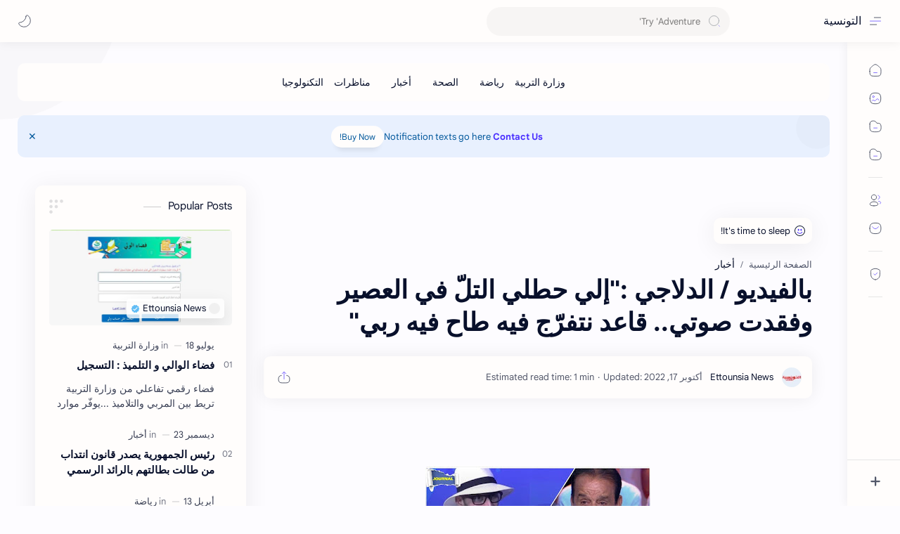

--- FILE ---
content_type: text/html; charset=UTF-8
request_url: https://www.blogger.com/video.g?token=AD6v5dwzMrjqt1zFBz2Q_48h9o6daLT_x7eyhnzUpSs0xq8NM2xqnK5qlbknaEJVHxQ6mi98g9CG-d8Ak3w5M_hz25mrPZaaZAZVsH5cIaPvu9oJLvY2PR_yL0GArR7LgXoL2EMW
body_size: 968
content:
<!DOCTYPE HTML PUBLIC "-//W3C//DTD HTML 4.01//EN" "http://www.w3.org/TR/html4/strict.dtd"><html dir="rtl"><head><style type="text/css">
        body,
        .main,
        #videocontainer,
        .thumbnail-holder,
        .play-button {
          background: black;
          height: 100vh;
          margin: 0;
          overflow: hidden;
          position: absolute;
          width: 100%;
        }

        #videocontainer.type-BLOGGER_UPLOADED .thumbnail-holder {
          background-size: contain;
        }

        .thumbnail-holder {
          background-repeat: no-repeat;
          background-position: center;
          z-index: 10;
        }

        .play-button {
          background: url('https://www.gstatic.com/images/icons/material/system/1x/play_arrow_white_48dp.png') rgba(0,0,0,0.1) no-repeat center;
          cursor: pointer;
          display: block;
          z-index: 20;
        }
      </style>
<script type="text/javascript">
        var VIDEO_CONFIG = {"thumbnail":"https://i9.ytimg.com/vi_blogger/jICVn1Ef6h4/1.jpg?sqp=CK6CwMsGGPDEAfqGspsBBgjAAhC0AQ&rs=AMzJL3mOjbXRliIr35ezIMtH-r8iGLZzEA","iframe_id":"BLOGGER-video-8c80959f511fea1e-43","allow_resize":false,"streams":[{"play_url":"https://rr5---sn-q4flrnee.googlevideo.com/videoplayback?expire=1768976814&ei=LgFwacXQJMrdkPMPwqSjsQ4&ip=18.118.129.123&id=8c80959f511fea1e&itag=18&source=blogger&xpc=Egho7Zf3LnoBAQ%3D%3D&cps=0&met=1768948014,&mh=P5&mm=31&mn=sn-q4flrnee&ms=au&mv=u&mvi=5&pl=17&rms=au,au&susc=bl&eaua=J4u3jgVranU&mime=video/mp4&vprv=1&rqh=1&dur=202.988&lmt=1666065350770647&mt=1768947121&txp=1311224&sparams=expire,ei,ip,id,itag,source,xpc,susc,eaua,mime,vprv,rqh,dur,lmt&sig=AJEij0EwRQIgIutoMhzLo57-jdhvPCFLi0TYOi99z9NMkZ6KA0weIT8CIQC0LE6jHYbW6IMTF8H7D7JWpLqNtxwPnCs-uPQGi4jU3Q%3D%3D&lsparams=cps,met,mh,mm,mn,ms,mv,mvi,pl,rms&lsig=APaTxxMwRQIhAL8V2fmVPZfLk2Pw2QvOsM2gfV7WMxIyrwnFaC5UsTFJAiBl-tHKtNxSPhO1oJqFCOxw6JrE0Ppk-pstFE5_acmjRQ%3D%3D","format_id":18}]}
      </script></head>
<body><div class="main"><div id="videocontainer" class="type-BLOGGER_UPLOADED"><div class="thumbnail-holder"></div>
<div class="play-button"></div></div></div>
<script type="text/javascript" src="https://www.blogger.com/static/v1/jsbin/3245339219-video_compiled.js"></script>
</body></html>

--- FILE ---
content_type: text/html; charset=utf-8
request_url: https://www.google.com/recaptcha/api2/aframe
body_size: 267
content:
<!DOCTYPE HTML><html><head><meta http-equiv="content-type" content="text/html; charset=UTF-8"></head><body><script nonce="JQ_TSWOfp80mo2RFu-rbDQ">/** Anti-fraud and anti-abuse applications only. See google.com/recaptcha */ try{var clients={'sodar':'https://pagead2.googlesyndication.com/pagead/sodar?'};window.addEventListener("message",function(a){try{if(a.source===window.parent){var b=JSON.parse(a.data);var c=clients[b['id']];if(c){var d=document.createElement('img');d.src=c+b['params']+'&rc='+(localStorage.getItem("rc::a")?sessionStorage.getItem("rc::b"):"");window.document.body.appendChild(d);sessionStorage.setItem("rc::e",parseInt(sessionStorage.getItem("rc::e")||0)+1);localStorage.setItem("rc::h",'1768948016679');}}}catch(b){}});window.parent.postMessage("_grecaptcha_ready", "*");}catch(b){}</script></body></html>